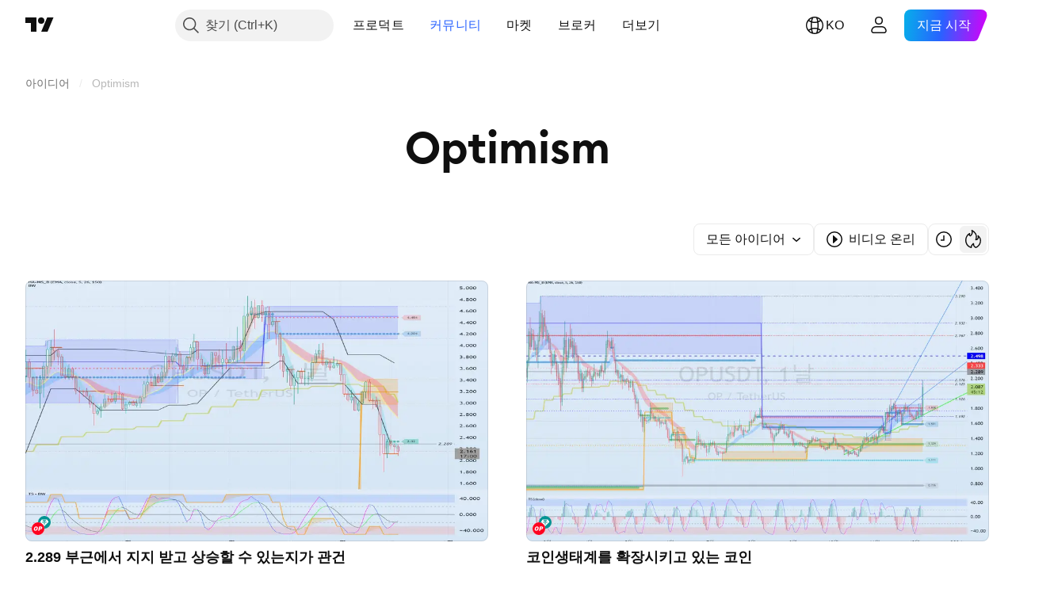

--- FILE ---
content_type: image/svg+xml
request_url: https://s3-symbol-logo.tradingview.com/crypto/XTVCOP.svg
body_size: 694
content:
<!-- by TradingView --><svg width="18" height="18" viewBox="0 0 18 18" fill="none" xmlns="http://www.w3.org/2000/svg">
<rect width="18" height="18" fill="#FE0420"/>
<path fill-rule="evenodd" clip-rule="evenodd" d="M3.64398 11.5333C4.07903 11.8444 4.63715 12 5.31834 12C6.14264 12 6.80091 11.8139 7.29322 11.4417C7.78551 11.0639 8.13181 10.4944 8.33218 9.73332C8.45238 9.26667 8.55541 8.78611 8.6413 8.29167C8.66992 8.11389 8.68421 7.96667 8.68421 7.85C8.68421 7.46111 8.58403 7.12778 8.38369 6.85C8.18333 6.56667 7.90858 6.35556 7.5594 6.21667C7.21021 6.07222 6.81524 6 6.37447 6C4.75449 6 3.74988 6.76389 3.36063 8.29167C3.22325 8.85278 3.11735 9.33333 3.04293 9.73332C3.01431 9.9111 3 10.0611 3 10.1833C3 10.7667 3.21466 11.2167 3.64398 11.5333ZM6.74367 9.68334C6.5793 10.3215 6.12578 10.7368 5.43855 10.7368C4.75869 10.7368 4.52622 10.2771 4.64859 9.68334C4.75163 9.14445 4.85467 8.68889 4.95771 8.31667C5.13523 7.62748 5.55191 7.26316 6.26284 7.26316C6.93965 7.26316 7.16201 7.71644 7.04422 8.31667C6.9755 8.70556 6.87535 9.1611 6.74367 9.68334ZM9.34562 11.94C9.37902 11.98 9.42633 12 9.48761 12H10.6235C10.6792 12 10.732 11.98 10.7822 11.94C10.8323 11.9 10.8629 11.8486 10.874 11.7857L11.2693 10H12.425C13.1544 10 13.6887 9.75144 14.1063 9.43716C14.5295 9.12285 14.8107 8.63714 14.9499 7.98C14.9833 7.82571 15 7.67714 15 7.53429C15 7.03714 14.8107 6.65714 14.432 6.39429C14.059 6.13143 13.5634 6 12.9453 6H10.7237C10.668 6 10.6151 6.02 10.565 6.06C10.5149 6.1 10.4843 6.15143 10.4731 6.21429L9.32055 11.7857C9.30941 11.8429 9.31778 11.8943 9.34562 11.94ZM13.4047 7.96286C13.3008 8.4217 12.9369 8.74352 12.4671 8.74352H11.5066L11.8011 7.26316H12.8034C13.1446 7.26316 13.4298 7.33041 13.4298 7.70571C13.4298 7.78 13.4214 7.86571 13.4047 7.96286Z" fill="white"/>
</svg>
